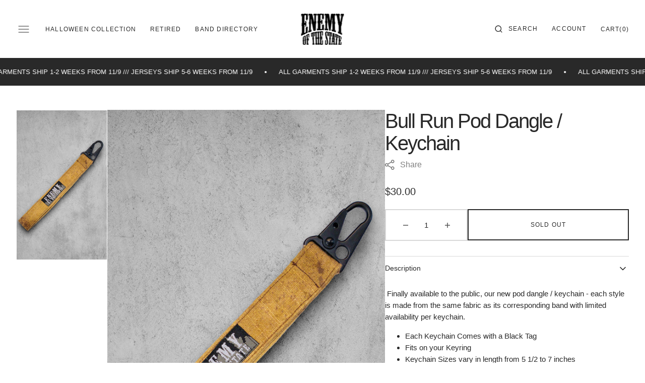

--- FILE ---
content_type: text/css
request_url: https://enemyofthestate.nyc/cdn/shop/t/6/assets/section-multicolumn.css?v=22957671962260005921697465251
body_size: 276
content:
.multicolumn .swiper-buttons{display:none}.multicolumn .swiper-buttons__box{height:5rem}.multicolumn .horizontal-alignment-left .multicolumn-card__info{text-align:left;align-items:unset!important}.multicolumn .horizontal-alignment-left .multicolumn-card__image-block{margin:unset!important}@media screen and (max-width: 989px){.multicolumn .swiper--multicolumn .multicolumn-list__wrapper{display:flex;grid-template-columns:auto;gap:0}.multicolumn .swiper--multicolumn .swiper-buttons{position:relative;display:flex;font-family:var(--font-button-family);font-weight:var(--font-button-weight);font-style:var(--font-button-style);text-transform:var(--font-button-text-transform);letter-spacing:var(--body-letter-spacing);background-color:unset;text-decoration:none;border:0;border-radius:var(--border-radius-button);overflow:hidden;z-index:1;cursor:pointer;margin:0 auto}.multicolumn .swiper--multicolumn .swiper-buttons .swiper-button-next,.multicolumn .swiper--multicolumn .swiper-buttons .swiper-button-prev,.multicolumn .swiper--multicolumn .swiper-buttons .swiper-pagination{color:rgba(var(--color-foreground-title));position:static}.multicolumn .swiper--multicolumn .swiper-buttons__box{display:flex;justify-content:space-between}}.multicolumn-list{display:flex;flex-direction:column}@media screen and (min-width: 990px){.multicolumn-list{gap:2.4rem}}.multicolumn__wrapper-subtitle{text-align:center;word-break:break-word;margin-bottom:3.2rem}.multicolumn__wrapper .multicolumn-list__wrapper{display:grid;grid-template-columns:1fr;gap:2.4rem}@media screen and (min-width: 990px){.multicolumn__wrapper .multicolumn-list__wrapper{grid-template-columns:repeat(2,1fr)}.multicolumn__wrapper .multicolumn-list__wrapper--1{grid-template-columns:1fr}}@media screen and (min-width: 1200px){.multicolumn__wrapper .multicolumn-list__wrapper{gap:3.2rem}.multicolumn__wrapper .multicolumn-list__wrapper--1{grid-template-columns:1fr}.multicolumn__wrapper .multicolumn-list__wrapper--2,.multicolumn__wrapper .multicolumn-list__wrapper--3{grid-template-columns:repeat(2,1fr)}}@media screen and (min-width: 1200px) and (min-width: 1200px){.multicolumn__wrapper .multicolumn-list__wrapper--3{grid-template-columns:repeat(3,1fr)}}@media screen and (min-width: 1200px){.multicolumn__wrapper .multicolumn-list__wrapper--4{grid-template-columns:repeat(4,1fr)}}.multicolumn__wrapper .multicolumn-list__wrapper .multicolumn-list__item{display:flex;align-items:flex-start;position:relative}.multicolumn__wrapper .multicolumn-list__wrapper .multicolumn-list__item:after{content:"";position:absolute;top:0;right:0;height:100%;width:1px;background:rgb(var(--color-border));transform:translate(1.2rem)}@media screen and (min-width: 1200px){.multicolumn__wrapper .multicolumn-list__wrapper .multicolumn-list__item:after{transform:translate(1.6rem)}}.multicolumn__wrapper .multicolumn-list__wrapper .multicolumn-list__item:nth-child(n):after{width:0}@media screen and (min-width: 990px){.multicolumn__wrapper .multicolumn-list__wrapper .multicolumn-list__item:nth-child(n):after{width:1px}.multicolumn__wrapper .multicolumn-list__wrapper .multicolumn-list__item:nth-child(2n):after{width:0}.multicolumn__wrapper .multicolumn-list__wrapper--1 .multicolumn-list__item:nth-child(n):after{width:0}}@media screen and (min-width: 1200px){.multicolumn__wrapper .multicolumn-list__wrapper .multicolumn-list__item:nth-child(n):after{width:1px}.multicolumn__wrapper .multicolumn-list__wrapper .multicolumn-list__item:nth-child(2n):after{width:1px}.multicolumn__wrapper .multicolumn-list__wrapper--1 .multicolumn-list__item:nth-child(n):after{width:0}.multicolumn__wrapper .multicolumn-list__wrapper--2 .multicolumn-list__item:nth-child(2n):after{width:0}.multicolumn__wrapper .multicolumn-list__wrapper--3 .multicolumn-list__item:nth-child(3n):after{width:0}.multicolumn__wrapper .multicolumn-list__wrapper--4 .multicolumn-list__item:nth-child(4n):after{width:0}}.multicolumn__wrapper .multicolumn-list__wrapper .multicolumn-card{text-align:center;max-width:60rem;margin:0 auto;padding:3rem 0rem;width:100%;height:100%;display:flex;flex-direction:column;gap:3.2rem}@media screen and (min-width: 990px){.multicolumn__wrapper .multicolumn-list__wrapper .multicolumn-card{max-width:40rem}}@media screen and (min-width: 1200px){.multicolumn__wrapper .multicolumn-list__wrapper .multicolumn-card{max-width:27rem}}@media screen and (min-width: 1360px){.multicolumn__wrapper .multicolumn-list__wrapper .multicolumn-card{max-width:31rem}}@media screen and (min-width: 1560px){.multicolumn__wrapper .multicolumn-list__wrapper .multicolumn-card{max-width:37rem}}@media screen and (min-width: 1760px){.multicolumn__wrapper .multicolumn-list__wrapper .multicolumn-card{max-width:44.5rem}}.multicolumn__wrapper .multicolumn-list__wrapper .multicolumn-card__info{display:flex;flex-direction:column;align-items:center;justify-content:center;gap:2.4rem}.multicolumn__wrapper .multicolumn-list__wrapper .multicolumn-card__info-title{margin:0}.multicolumn__wrapper .multicolumn-list__wrapper .multicolumn-card__image-wrapper{position:relative;display:block;overflow:hidden}.multicolumn__wrapper .multicolumn-list__wrapper .multicolumn-card__image-item{margin:0 auto;position:relative;display:block}.multicolumn__wrapper .multicolumn-list__wrapper .multicolumn-card__image-item img,.multicolumn__wrapper .multicolumn-list__wrapper .multicolumn-card__image-item svg{position:absolute;top:0;left:0;width:100%;height:100%}.multicolumn__wrapper .multicolumn-list__wrapper .multicolumn-card__image-block{margin:0 auto}.multicolumn__wrapper .multicolumn-list__wrapper .multicolumn-card__image-size-small{width:30%}.multicolumn__wrapper .multicolumn-list__wrapper .multicolumn-card__image-size-medium{width:50%}.multicolumn__wrapper .multicolumn-list__wrapper .multicolumn-card__image-size-large{width:100%}.multicolumn__wrapper .multicolumn-list__wrapper .multicolumn-card__image-size-icon{width:64px}.multicolumn__wrapper .multicolumn-list__wrapper .multicolumn-card__image-ratio-landscape{padding-bottom:56.25%}.multicolumn__wrapper .multicolumn-list__wrapper .multicolumn-card__image-ratio-portrait{padding-bottom:125%}.multicolumn__wrapper .multicolumn-list__wrapper .multicolumn-card__image-ratio-square{padding-bottom:100%}.multicolumn__wrapper .multicolumn-list__wrapper--1 .multicolumn-card{max-width:60rem}@media screen and (min-width: 990px){.multicolumn__wrapper .multicolumn-list__wrapper--2 .multicolumn-card{max-width:40rem}}.multicolumn__wrapper .swiper-buttons__wrapper{display:block}@media screen and (min-width: 990px){.multicolumn__wrapper .swiper-buttons__wrapper{display:none}}.multicolumn__wrapper .multicolumn-card__info-text{line-height:calc(var(--font-heading-line-height) + .3);font-weight:400;letter-spacing:0}
/*# sourceMappingURL=/cdn/shop/t/6/assets/section-multicolumn.css.map?v=22957671962260005921697465251 */


--- FILE ---
content_type: text/javascript
request_url: https://enemyofthestate.nyc/cdn/shop/t/6/compiled_assets/scripts.js?v=1501
body_size: 1695
content:
(function(){var __sections__={};(function(){for(var i=0,s=document.getElementById("sections-script").getAttribute("data-sections").split(",");i<s.length;i++)__sections__[s[i]]=!0})(),function(){if(!(!__sections__["banner-with-text"]&&!Shopify.designMode))try{const events=["shopify:section:reorder","shopify:section:deselect","shopify:section:select","shopify:section:unload","shopify:section:load"],banner_with_text=()=>{let headerOverlay=document.querySelector(".overlay"),pageAbout=document.querySelector(".page-about"),pageLookbook=document.querySelector(".page-lookbook"),breadCrumb=document.querySelector(".main-breadcrumb"),colorScheme=document.querySelector(".header-color-light"),colorSchemeDark=document.querySelector(".header-color-dark");headerOverlay?(colorScheme&&(headerOverlay.classList.add("theme-dark"),headerOverlay.classList.add("header-color-background-5"),(pageAbout||pageLookbook)&&breadCrumb.classList.add("color-background-5")),colorSchemeDark&&(headerOverlay.classList.remove("theme-dark"),headerOverlay.classList.remove("header-color-background-5"),headerOverlay.classList.add("color-background-1"),(pageAbout||pageLookbook)&&breadCrumb.classList.remove("color-background-5"))):(colorScheme&&(pageAbout||pageLookbook)&&breadCrumb.classList.add("color-background-5"),colorSchemeDark&&(pageAbout||pageLookbook)&&breadCrumb.classList.remove("color-background-5"))};banner_with_text(),events.forEach(function(item){document.addEventListener(item,function(){banner_with_text()})})}catch(e){console.error(e)}}(),function(){if(!(!__sections__["featured-product"]&&!Shopify.designMode))try{class ProductModal extends ModalDialog{constructor(){super()}hide(){super.hide(),window.pauseAllMedia()}show(opener){super.show(opener),this.constProductPageSwiperCall()}showActiveMedia(){this.querySelectorAll(`[data-media-id]:not([data-media-id="${this.openedBy.getAttribute("data-media-id")}"])`).forEach(element=>{element.classList.remove("active")});const activeMedia=this.querySelector(`[data-media-id="${this.openedBy.getAttribute("data-media-id")}"]`),activeMediaTemplate=activeMedia.querySelector("template"),activeMediaContent=activeMediaTemplate?activeMediaTemplate.content:null;activeMedia.classList.add("active"),activeMedia.scrollIntoView(),activeMedia.nodeName=="DEFERRED-MEDIA"&&activeMediaContent&&activeMediaContent.querySelector(".js-youtube")&&activeMedia.loadContent()}constProductPageSwiperCall(showActiveMedia){const activeMedia=this.querySelector(`[data-media-id="${this.openedBy.getAttribute("data-media-id")}"]`);let activeMediaIndex=0;this.querySelectorAll(".swiper-slide").forEach((element,index)=>{element==activeMedia&&(activeMediaIndex=index)});const prodPageSwiper=new Swiper("#product-page-swiper",{zoom:!0,centeredSlides:!1,slidesPerView:1,autoheight:!0,watchSlidesVisibility:!1,watchSlidesProgress:!0,observer:!0,observeParents:!0,init:!1,navigation:{nextEl:".swiper-button-next-prod-page",prevEl:".swiper-button-prev-prod-page"},pagination:{el:".swiper-pagination-product-page",clickable:!0},on:{click:function(e){this.zoom.scale===1?this.zoom.in():this.zoom.out()}}});prodPageSwiper.on("init",function(){prodPageSwiper.slideTo(activeMediaIndex,0,!1)}),prodPageSwiper.init(),document.querySelector(".product-media-modal__toggle").addEventListener("click",function(){prodPageSwiper.destroy()})}}class ProductRecommendations extends HTMLElement{constructor(){super();const handleIntersection=(entries,observer)=>{entries[0].isIntersecting&&(observer.unobserve(this),fetch(this.dataset.url).then(response=>response.text()).then(text=>{const html=document.createElement("div");html.innerHTML=text;const recommendations=html.querySelector("product-recommendations");recommendations&&recommendations.innerHTML.trim().length&&(this.innerHTML=recommendations.innerHTML)}).catch(e=>{console.error(e)}))};new IntersectionObserver(handleIntersection.bind(this),{rootMargin:"0px 0px 200px 0px"}).observe(this)}}customElements.define("product-modal",ProductModal),customElements.define("product-recommendations",ProductRecommendations)}catch(e){console.error(e)}}(),function(){if(__sections__.footer)try{class LocalizationForm extends HTMLElement{constructor(){super(),this.elements={input:this.querySelector('input[name="locale_code"], input[name="country_code"]'),button:this.querySelector("button"),panel:this.querySelector("ul")},this.elements.button.addEventListener("click",this.openSelector.bind(this)),this.elements.button.addEventListener("focusout",this.closeSelector.bind(this)),this.addEventListener("keyup",this.onContainerKeyUp.bind(this)),this.querySelectorAll("a").forEach(item=>item.addEventListener("click",this.onItemClick.bind(this)))}hidePanel(){this.elements.button.setAttribute("aria-expanded","false"),this.elements.panel.setAttribute("hidden",!0)}onContainerKeyUp(event){event.code.toUpperCase()==="ESCAPE"&&(this.hidePanel(),this.elements.button.focus())}onItemClick(event){event.preventDefault(),this.elements.input.value=event.currentTarget.dataset.value,this.querySelector("form")?.submit()}openSelector(){this.elements.button.focus(),this.elements.panel.toggleAttribute("hidden"),this.elements.button.setAttribute("aria-expanded",(this.elements.button.getAttribute("aria-expanded")==="false").toString())}closeSelector(event){const shouldClose=event.relatedTarget&&event.relatedTarget.nodeName==="BUTTON";(event.relatedTarget===null||shouldClose)&&this.hidePanel()}}customElements.define("localization-form",LocalizationForm)}catch(e){console.error(e)}}(),function(){if(__sections__.header)try{class StickyHeader extends HTMLElement{constructor(){super()}connectedCallback(){this.header=document.querySelector(".shopify-section-header"),this.header_overlay=document.querySelector(".header"),this.headerOverlay=document.querySelector(".overlay"),this.headerBounds={},this.predictiveSearch=this.querySelector("predictive-search"),this.currentScrollTop=0,this.onScrollHandler=this.onScroll.bind(this),window.addEventListener("scroll",this.onScrollHandler,!1),this.createObserver()}disconnectedCallback(){window.removeEventListener("scroll",this.onScrollHandler)}createObserver(){new IntersectionObserver((entries,observer2)=>{this.headerBounds=entries[0].intersectionRect,observer2.disconnect()}).observe(this.header)}onScroll(){let logoSlideshowFirst=document.querySelector(".first-logo-slideshow");const scrollTop=window.pageYOffset||document.documentElement.scrollTop;if(logoSlideshowFirst){let logoSlideshowFirstHeight=logoSlideshowFirst.offsetHeight;scrollTop>this.currentScrollTop&&scrollTop>logoSlideshowFirstHeight&&scrollTop>this.headerBounds.bottom?(requestAnimationFrame(this.hide.bind(this)),this.predictiveSearch&&this.predictiveSearch.onFocusOut&&(this.predictiveSearch.onFocusOut(),this.predictiveSearch.onBlur())):scrollTop-logoSlideshowFirstHeight<this.currentScrollTop&&scrollTop>this.headerBounds.bottom?requestAnimationFrame(this.reveal.bind(this)):scrollTop-logoSlideshowFirstHeight<=this.headerBounds.top&&requestAnimationFrame(this.reset.bind(this)),this.currentScrollTop=scrollTop}else scrollTop>this.currentScrollTop&&scrollTop>this.headerBounds.bottom?(requestAnimationFrame(this.hide.bind(this)),this.predictiveSearch&&this.predictiveSearch.onFocusOut&&(this.predictiveSearch.onFocusOut(),this.predictiveSearch.onBlur())):scrollTop<this.currentScrollTop&&scrollTop>this.headerBounds.bottom?requestAnimationFrame(this.reveal.bind(this)):scrollTop<=this.headerBounds.top&&requestAnimationFrame(this.reset.bind(this)),this.currentScrollTop=scrollTop}hide(){this.header.classList.add("shopify-section-header-hidden","shopify-section-header-sticky"),this.closeMenuDisclosure()}reveal(){this.header.classList.add("shopify-section-header-sticky","animate"),this.header.classList.add("shopify-section-header-sticky","animate"),this.headerOverlay&&this.header_overlay.classList.add("header_overlay-scroll"),this.header.classList.remove("shopify-section-header-hidden")}reset(){this.headerOverlay&&this.header_overlay.classList.remove("header_overlay-scroll"),this.header.classList.remove("shopify-section-header-hidden","shopify-section-header-sticky","animate")}closeMenuDisclosure(){this.disclosures=this.disclosures||this.header.querySelectorAll("details-disclosure"),this.disclosures.forEach(disclosure=>disclosure.close())}closeSearchModal(){this.searchModal=this.searchModal||this.header.querySelector("details-modal"),this.searchModal.close(!1)}}customElements.define("sticky-header",StickyHeader);const events=["shopify:section:reorder","shopify:section:deselect","shopify:section:select","shopify:section:unload","shopify:section:load"],header_overlay=()=>{let headerOverlay=document.querySelector(".overlay"),headerHeightOverlay=headerOverlay&&headerOverlay.offsetHeight;document.documentElement.style.setProperty("--my-header-height",headerHeightOverlay+"px"),headerOverlay?document.querySelector("main").classList.add("header_overlay"):document.querySelector("main").classList.remove("header_overlay")};header_overlay(),events.forEach(function(item){document.addEventListener(item,function(){header_overlay()})})}catch(e){console.error(e)}}(),function(){if(__sections__["main-blog"])try{const events=["shopify:section:reorder","shopify:section:deselect","shopify:section:select","shopify:section:unload","shopify:section:load"],blog_header_overlay=()=>{let headerOverlay=document.querySelector(".overlay"),colorScheme=document.querySelector(".header-color-light");headerOverlay&&(colorScheme?(headerOverlay.classList.add("theme-dark"),headerOverlay.classList.add("header-color-background-5")):(headerOverlay.classList.remove("theme-dark"),headerOverlay.classList.remove("header-color-background-5"),headerOverlay.classList.add("color-background-1")))};blog_header_overlay(),events.forEach(function(item){document.addEventListener(item,function(){blog_header_overlay()})})}catch(e){console.error(e)}}(),function(){if(__sections__["main-cart-footer"])try{class CartNote extends HTMLElement{constructor(){super(),this.addEventListener("change",debounce(event=>{const body=JSON.stringify({note:event.target.value});fetch(`${routes.cart_update_url}`,{...fetchConfig(),body})},300))}}customElements.define("cart-note",CartNote)}catch(e){console.error(e)}}(),function(){if(__sections__["main-collection-banner"])try{const events=["shopify:section:reorder","shopify:section:deselect","shopify:section:select","shopify:section:unload","shopify:section:load"],main_collection_banner=()=>{let headerOverlay=document.querySelector(".overlay"),colorScheme=document.querySelector(".header-color-light");headerOverlay&&(colorScheme?(headerOverlay.classList.add("theme-dark"),headerOverlay.classList.add("header-color-background-5")):(headerOverlay.classList.remove("theme-dark"),headerOverlay.classList.remove("header-color-background-5"),headerOverlay.classList.add("color-background-1")))};main_collection_banner(),events.forEach(function(item){document.addEventListener(item,function(){main_collection_banner()})})}catch(e){console.error(e)}}(),function(){if(__sections__["main-login"])try{const events=["shopify:section:reorder","shopify:section:deselect","shopify:section:select","shopify:section:unload","shopify:section:load"],account_header_overlay=()=>{let headerOverlay=document.querySelector(".overlay"),colorScheme=document.querySelector(".header-color-light");headerOverlay&&(colorScheme?(headerOverlay.classList.add("theme-dark"),headerOverlay.classList.add("header-color-background-5")):(headerOverlay.classList.remove("theme-dark"),headerOverlay.classList.remove("header-color-background-5"),headerOverlay.classList.add("color-background-1")))};account_header_overlay(),events.forEach(function(item){document.addEventListener(item,function(){account_header_overlay()})})}catch(e){console.error(e)}}(),function(){if(__sections__["main-product"])try{class ProductModal extends ModalDialog{constructor(){super()}hide(){super.hide(),window.pauseAllMedia()}show(opener){super.show(opener),this.constProductPageSwiperCall()}showActiveMedia(){this.querySelectorAll(`[data-media-id]:not([data-media-id="${this.openedBy.getAttribute("data-media-id")}"])`).forEach(element=>{element.classList.remove("active")});const activeMedia=this.querySelector(`[data-media-id="${this.openedBy.getAttribute("data-media-id")}"]`),activeMediaTemplate=activeMedia.querySelector("template"),activeMediaContent=activeMediaTemplate?activeMediaTemplate.content:null;activeMedia.classList.add("active"),activeMedia.scrollIntoView(),activeMedia.nodeName=="DEFERRED-MEDIA"&&activeMediaContent&&activeMediaContent.querySelector(".js-youtube")&&activeMedia.loadContent()}constProductPageSwiperCall(showActiveMedia){const activeMedia=this.querySelector(`[data-media-id="${this.openedBy.getAttribute("data-media-id")}"]`);let activeMediaIndex=0;this.querySelectorAll(".swiper-slide").forEach((element,index)=>{element==activeMedia&&(activeMediaIndex=index)});const prodPageSwiper=new Swiper("#product-page-swiper",{zoom:!0,centeredSlides:!1,slidesPerView:1,autoheight:!0,watchSlidesVisibility:!1,watchSlidesProgress:!0,observer:!0,observeParents:!0,init:!1,navigation:{nextEl:".swiper-button-next-prod-page",prevEl:".swiper-button-prev-prod-page"},pagination:{el:".swiper-pagination-product-page",clickable:!0},on:{click:function(e){this.zoom.scale===1?this.zoom.in():this.zoom.out()}}});prodPageSwiper.on("init",function(){prodPageSwiper.slideTo(activeMediaIndex,0,!1)}),prodPageSwiper.init(),document.querySelector(".product-media-modal__toggle").addEventListener("click",function(){prodPageSwiper.destroy()})}}class ProductRecommendations extends HTMLElement{constructor(){super();const handleIntersection=(entries,observer)=>{entries[0].isIntersecting&&(observer.unobserve(this),fetch(this.dataset.url).then(response=>response.text()).then(text=>{const html=document.createElement("div");html.innerHTML=text;const recommendations=html.querySelector("product-recommendations");recommendations&&recommendations.innerHTML.trim().length&&(this.innerHTML=recommendations.innerHTML)}).catch(e=>{console.error(e)}))};new IntersectionObserver(handleIntersection.bind(this),{rootMargin:"0px 0px 200px 0px"}).observe(this)}}customElements.define("product-modal",ProductModal),customElements.define("product-recommendations",ProductRecommendations)}catch(e){console.error(e)}}(),function(){if(__sections__["main-register"])try{const events=["shopify:section:reorder","shopify:section:deselect","shopify:section:select","shopify:section:unload","shopify:section:load"],account_header_overlay=()=>{let headerOverlay=document.querySelector(".overlay"),colorScheme=document.querySelector(".header-color-light");headerOverlay&&(colorScheme?(headerOverlay.classList.add("theme-dark"),headerOverlay.classList.add("header-color-background-5")):(headerOverlay.classList.remove("theme-dark"),headerOverlay.classList.remove("header-color-background-5"),headerOverlay.classList.add("color-background-1")))};account_header_overlay(),events.forEach(function(item){document.addEventListener(item,function(){account_header_overlay()})})}catch(e){console.error(e)}}(),function(){if(__sections__["product-recommendations"])try{class ProductRecommendations extends HTMLElement{constructor(){super();const handleIntersection=(entries,observer)=>{entries[0].isIntersecting&&(observer.unobserve(this),fetch(this.dataset.url).then(response=>response.text()).then(text=>{const html=document.createElement("div");html.innerHTML=text;const recommendations=html.querySelector("product-recommendations-also-like");recommendations&&recommendations.innerHTML.trim().length&&(this.innerHTML=recommendations.innerHTML)}).catch(e=>{console.error(e)}))};new IntersectionObserver(handleIntersection.bind(this),{rootMargin:"0px 0px 200px 0px"}).observe(this)}}customElements.define("product-recommendations-also-like",ProductRecommendations)}catch(e){console.error(e)}}()})();
//# sourceMappingURL=/cdn/shop/t/6/compiled_assets/scripts.js.map?v=1501


--- FILE ---
content_type: text/javascript
request_url: https://enemyofthestate.nyc/cdn/shop/t/6/assets/header.js?v=125204554435516521901697465249
body_size: 164
content:
if(function(){const header=()=>{const body=document.querySelector("body"),openBtn=document.querySelector(".header__offcanvas-toggle"),closeBtn=document.querySelector(".header__offcanvas-toggle-link--close"),offMenu=document.querySelector(".header__offcanvas-menu"),searchDetails=document.querySelector(".header__details"),submenuDetails=document.querySelectorAll(".header__submenu li details"),headerHiddenMenu=document.querySelector(".header__inline-menu"),openSearchBtn=document.querySelector(".header__search"),openMenu=e=>{e.preventDefault(),offMenu.classList.remove("header__offcanvas-menu--close"),offMenu.classList.add("header__offcanvas-menu--open"),openBtn.classList.add("active"),body.classList.add("body--hidden"),closeBtn.style.display="block",openBtn.style.display="none",headerHiddenMenu.style.display="none"},closeMenu=()=>{offMenu.classList.remove("header__offcanvas-menu--open"),offMenu.classList.add("header__offcanvas-menu--close"),openBtn.classList.remove("active"),body.classList.remove("body--hidden"),closeBtn.style.display="none",openBtn.style.display="block",headerHiddenMenu.style.display="block",document.querySelector(".header").classList.remove("search-header--opened")};openBtn.addEventListener("click",openMenu),closeBtn.addEventListener("click",function(e){e.preventDefault(),closeMenu()}),submenuDetails.forEach(targetDetail=>{targetDetail.addEventListener("click",()=>{submenuDetails.forEach(detail=>{detail!==targetDetail&&(detail.removeAttribute("open"),document.querySelector(".header").classList.remove("search-header--opened"))})})}),document.addEventListener("keyup",e=>{e.key==="Escape"&&(closeMenu(),searchDetails.removeAttribute("open"),body.classList.remove("overflow-hidden"),body.classList.remove("search-overflow-hidden"),document.querySelector(".header").classList.remove("search-header--opened"))}),openSearchBtn.addEventListener("click",()=>{searchDetails.open?(body.classList.add("overflow-hidden"),body.classList.add("search-overflow-hidden"),document.querySelector(".header").classList.add("search-header--opened")):(body.classList.remove("overflow-hidden"),body.classList.remove("search-overflow-hidden"),document.querySelector(".header").classList.remove("search-header--opened"))});let headerOverlayAlways=document.querySelector(".overlay");$(window).scroll(function(){$(this).scrollTop()>50?headerOverlayAlways&&$(".header").addClass("header_overlay-scroll"):headerOverlayAlways&&$(".header").removeClass("header_overlay-scroll")})};document.querySelector(".search-modal-close-button").addEventListener("click",function(){document.querySelector(".header").classList.remove("search-header--opened"),document.querySelector(".header__details").removeAttribute("open"),document.querySelector(".header").classList.remove("search-header--opened")});let searchTabs=document.querySelectorAll(".predictive-search__result-tab"),results=document.querySelectorAll(".search__items-list");results.length!=0&&(results[0].classList.add("active"),searchTabs[0].classList.add("active")),searchTabs.forEach(tab=>{tab.addEventListener("click",event=>{event.preventDefault();let typeTarget=tab.dataset.typeTarget;searchTabs.forEach(element=>{element.classList.remove("active")}),tab.classList.add("active"),results.forEach(element=>{element.dataset.type==typeTarget?element.classList.add("active"):element.classList.remove("active")})})}),document.addEventListener("shopify:section:load",header),header()}(),window.screen.width>990){let showTextHeader2=function(){!attachedHeader&&imageContainerHeader&&(attachedHeader=!0,imageContainerHeader.style.display="block",document.addEventListener("pointermove",followMouseHeader))},hideTextHeader2=function(){imageContainerHeader&&(attachedHeader=!1,imageContainerHeader.style.display="",document.removeEventListener("pointermove",followMouseHeader))};var showTextHeader=showTextHeader2,hideTextHeader=hideTextHeader2;let attachedHeader=!1,headerSection=document.querySelector(".shopify-section-header"),imageContainerHeader=headerSection.querySelector(".button--with-underline--container");const followMouseHeader=event=>{if(imageContainerHeader){imageContainerHeader.style.left=event.pageX+"px";let mouseEvent=event.pageY-window.scrollY-headerSection.offsetHeight+30;imageContainerHeader.style.top=mouseEvent+"px"}}}
//# sourceMappingURL=/cdn/shop/t/6/assets/header.js.map?v=125204554435516521901697465249
